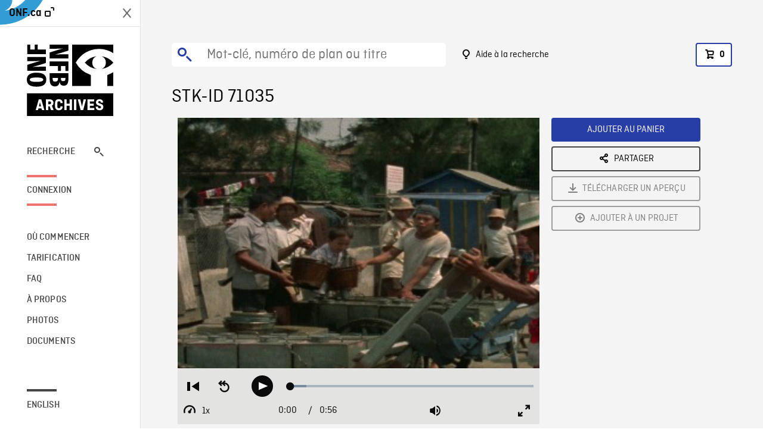

--- FILE ---
content_type: text/html; charset=utf-8
request_url: https://archives.onf.ca/plan/71035/
body_size: 3092
content:


<!DOCTYPE html>
<html lang="fr" class="brand-resize">
  <head>
    <!-- SEO Browser -->
    <meta charset="utf-8">
    <meta http-equiv="X-UA-Compatible" content="IE=edge">
    <meta name="viewport" content="width=device-width,initial-scale=1.0">

    <!-- SEO Robot -->
    <meta name="theme-color" content="#0085CA">
    <meta name="robots" content="index,follow">
    <meta name="googlebot" content="index,follow">

    
  





  <!-- SEO Title / Description / Alternate link -->
  <title>STK-ID 71035 - Archives ONF</title>
  <meta name="description" content="PLANS DIVERS à Jakarta, capitale de l’Indonésie, des hommes s’approvisionnent en eau à un puits situé sur le bord d’une artère principale. Ils tirent ou poussent des charrettes étroites, contenant des bidons de métal qu’un préposé au puits remplit avec un seau." />
  <link rel="alternate" hreflang="en" href="https://archives.nfb.ca/stockshot/71035/" />

  <!-- Open Graph Share -->
  <meta property="og:title" content="STK-ID 71035">
  <meta property="og:description" content="PLANS DIVERS à Jakarta, capitale de l’Indonésie, des hommes s’approvisionnent en eau à un puits situé sur le bord d’une artère principale. Ils tirent ou poussent des charrettes étroites, contenant des bidons de métal qu’un préposé au puits remplit avec un seau.">
  <meta property="og:site_name" content="Archives ONF">
  <meta property="og:locale" content="fr">
  <meta property="og:type" content="website">
  
  <meta property="og:image" content="https://www3.nfb.ca/stk_hd_ana/VI58952.000/P013843.003/71035/71035_Thumbnails.jpg">
  

  <!-- Twitter Share -->
  <meta property="twitter:card'" content="summary_large_image">
  <meta property="twitter:title" content="STK-ID 71035">
  <meta property="twitter:description" content="PLANS DIVERS à Jakarta, capitale de l’Indonésie, des hommes s’approvisionnent en eau à un puits situé sur le bord d’une artère principale. Ils tirent ou poussent des charrettes étroites, contenant des bidons de métal qu’un préposé au puits remplit avec un seau.">
  
  <meta property="twitter:image" content="https://www3.nfb.ca/stk_hd_ana/VI58952.000/P013843.003/71035/71035_Thumbnails.jpg">
  
  
  
  <meta name="google-site-verification" content="P3nTykUQ40QX8Mn91ThL3MmHs1IuETvz1OJp6L65Nb4" />
  




    <link href="/vue/css/chunk-vendors.a5d03586.css" rel="stylesheet"/>
	<link href="/vue/css/app.d83a5b3d.css" rel="stylesheet"/>
	<script defer="defer" src="/vue/js/chunk-vendors.08ed79bc0ad2f885.min.js"></script>
	<script defer="defer" src="/vue/js/app.d0589b7be1192aa6.min.js"></script>
	<script>window.GENERATED_BY_DJANGO = false</script>
	<link href="/vue/favicon.ico" rel="icon"/>

    <link href="https://dkyhanv6paotz.cloudfront.net/onfca-prod/archives/static/css/loader.0b12b3005727.css" rel="stylesheet">
    
<script type="application/ld+json">
  {
    "@context": "https://schema.org",
    "@type": "VideoObject",
    "name": "A Sense of Place",
    "description": "PLANS DIVERS à Jakarta, capitale de l’Indonésie, des hommes s’approvisionnent en eau à un puits situé sur le bord d’une artère principale. Ils tirent ou poussent des charrettes étroites, contenant des bidons de métal qu’un préposé au puits remplit avec un seau.",
    
    "thumbnailUrl": "https://www3.nfb.ca/stk_hd_ana/VI58952.000/P013843.003/71035/71035_Thumbnails.jpg",
    
    
    "duration": "PT0H0M56S",
    
    "contentUrl": "https://archives.onf.ca/stockshots/videos/VI58952.000/P013843.003/71035/71035_WorkingCopy.mov",
    "uploadDate": "1975"
  }
</script>

  </head>
  <body class="no-js forceScrollY">
    <div id="app">
      
<h1>STK-ID 71035</h1>
<video controls poster="https://www3.nfb.ca/stk_hd_ana/VI58952.000/P013843.003/71035/71035_Thumbnails.jpg">
  <source src="https://archives.onf.ca/stockshots/videos/VI58952.000/P013843.003/71035/71035_WorkingCopy.mov">
</video>

<p>PLANS DIVERS à Jakarta, capitale de l’Indonésie, des hommes s’approvisionnent en eau à un puits situé sur le bord d’une artère principale. Ils tirent ou poussent des charrettes étroites, contenant des bidons de métal qu’un préposé au puits remplit avec un seau.</p>
<h2>Détails</h2>
<dl>
  <dt>Extrait du film</dt>
  <dd>A Sense of Place</dd>

  
  <dt>Lieu</dt>
  <dd>Djakarta</dd>
  

  
  <dt>Année</dt>
  <dd>1975</dd>
  

  
  <dt>Collection</dt>
  <dd>Office National du Film</dd>
  

  

  
  <dt>Formats disponibles</dt>
  <dd>HDCAM SR, Video Disque Digital, Bobine 16 mm</dd>
  

  
  <dt>Format de tournage</dt>
  <dd>16mm eastman color neg</dd>
  

  
  <dt>Format de l'image</dt>
  <dd>ANAMORPHIC_4/3, 4/3</dd>
  

  
  <dt>Résolutions disponibles</dt>
  <dd>1920 x 1080</dd>
  
</dl>

    </div>

    
<div id="archives-loader">
  <div class="logo">
    <img src="https://dkyhanv6paotz.cloudfront.net/onfca-prod/archives/static/archives-logo-v.2ed2b7370d04.svg" />
  </div>
</div>
    

<script>
window.VUE_APP_META_I18N = {
  "suffix": " - Archives ONF",
  "default": {
    "title": "Archives ONF",
    "description": "Notre vaste collection de plans d\u0027archives rassemble des contenus images et vidéos provenant non seulement du Canada, mais du monde entier. Il vous faut des images en couleurs de la Seconde Guerre mondiale ou de la fonte des glaces dans l’Arctique? Ne cherchez plus.\u000ATémoignant de plus d’un siècle d’histoire, nos fichiers et nos bobines de film impeccablement préservés permettent des transferts de qualité sur mesure, quelle que soit la résolution désirée : SD, HD, 4K, 8K, etc."
  },
  "stockshot": {
    "title": "STK-ID {id}"
  },
  "search": {
    "title": "Recherche",
    "description": "Trouvez le plan parfait avec l\u0027outil de recherche avancée de la plateforme Archives ONF. Cherchez par mot\u002Dclé, lieu, date ou numéro de plan, et précisez votre recherche à l\u0027aide de multiples filtres."
  },
  "cart": {
    "title": "Panier",
    "description": "Ajouter des plans à votre panier afin de démarrer le processus de demande de licence pour l\u0027achat de plans d\u0027archives sur le site Archives ONF."
  },
  "request_list": {
    "title": "Vos demandes de licence",
    "description": "Accédez à l\u0027historique de vos demandes de licence à l\u0027équipe des ventes d\u0027Archives ONF. "
  },
  "request_detail": {
    "title": "Demande de licence",
    "description": "Faites parvenir une demande de licences à Archives ONF afin de démarrer le processus de commande de plans d\u0027archives."
  },
  "clipbin_list": {
    "title": "Projets",
    "description": "Accédez à tous vos projets et organisez vos plans d\u0027archives avant d\u0027envoyer une demande de licence et de commander des plans à l\u0027équipe Archives ONF."
  },
  "clipbin_detail": {
    "title": "Projet",
    "description": "Gérez votre projet en ajoutant des plans d\u0027archives à une liste. Vous pouvez créer plusieurs listes et gérer de multiples projets sur le site Archives ONF."
  },
  "calculator": {
    "title": "Calculateur de tarifs",
    "description": "Utilisez le calculateur de tarifs pour estimer le coût par seconde des droits souhaités sur votre prochaine commande de plans d\u0027Archives ONF."
  },
  "404": {
    "title": "404",
    "description": "La page demandée n\u0027a pas été trouvée. Communiquez avec nous pour signaler cette erreur."
  }
}
</script>

    <script src="https://dkyhanv6paotz.cloudfront.net/onfca-prod/archives/static/js/loader.1015c52469a2.js"></script>
    

    <script>
      window.VUE_APP_GTM_ID = "GTM-NMCS2FB"
      window.VUE_APP_GTM_SECOND_ID = "GTM-NLQ6TKD"
      window.VUE_APP_THUMBNAIL_PATTERN = "https://dkyhanv6paotz.cloudfront.net/live/fit-in/{width}x{height}/{path}"
      window.VUE_APP_GTM_USER_ID = ""
      window.ARCHIVES_CLIENT_ID = "013331"
      
      window.GENERATED_BY_DJANGO = true
    </script>
  </body>
</html>
